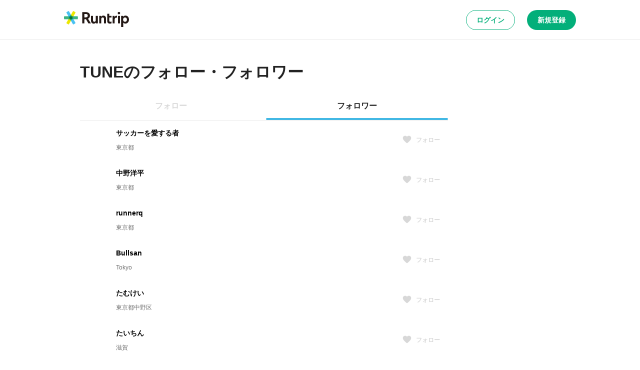

--- FILE ---
content_type: text/html; charset=utf-8
request_url: https://runtrip.jp/users/47155/followers
body_size: 34294
content:
<!DOCTYPE html><html lang="ja-JP" dir="ltr"><head><meta charSet="utf-8" data-next-head=""/><title data-next-head="">素敵なランニングコースやイベント、ランニングステーションを簡単検索 | ラントリップ</title><meta name="description" content="あなたの知らない素敵なランニングコースやイベントを多数掲載。発着点となるランニングステーション、旅館・ホテル、温泉、銭湯も見つかります。「行きたくなる道」に出会えるサービス【ラントリップ/Runtrip】" data-next-head=""/><meta name="keywords" content="Runtrip,ラントリップ,ランニング,ランニングコース,ランニングイベント,ランニングステーション,ランステ,ジョギング,ジョギングコース" data-next-head=""/><meta name="viewport" content="width=device-width, initial-scale=1.0" data-next-head=""/><meta name="author" content="ラントリップ/Runtrip" data-next-head=""/><meta name="copyright" content="Copyright Runtrip,Inc. All Rights Reserved." data-next-head=""/><meta property="og:title" content="素敵なランニングコースやイベント、ランニングステーションを簡単検索 | ラントリップ" data-next-head=""/><meta property="og:description" content="あなたの知らない素敵なランニングコースやイベントを多数掲載。発着点となるランニングステーション、旅館・ホテル、温泉、銭湯も見つかります。「行きたくなる道」に出会えるサービス【ラントリップ/Runtrip】" data-next-head=""/><meta property="og:type" content="website" data-next-head=""/><meta property="og:url" content="https://runtrip.jp/users/47155/followers" data-next-head=""/><meta property="og:locale" content="ja_JP" data-next-head=""/><meta property="og:image" content="https://runtrip.jp/images/common/ogi.png" data-next-head=""/><meta name="og:image:alt" content="Runtrip - もっと自由に、楽しく走れる世界へ" data-next-head=""/><meta name="twitter:card" content="summary_large_image" data-next-head=""/><meta name="twitter:site" content="@runtrip_" data-next-head=""/><meta name="twitter:title" content="素敵なランニングコースやイベント、ランニングステーションを簡単検索 | ラントリップ" data-next-head=""/><meta name="twitter:description" content="あなたの知らない素敵なランニングコースやイベントを多数掲載。発着点となるランニングステーション、旅館・ホテル、温泉、銭湯も見つかります。「行きたくなる道」に出会えるサービス【ラントリップ/Runtrip】" data-next-head=""/><meta name="twitter:image" content="https://runtrip.jp/images/common/ogi.png" data-next-head=""/><meta name="twitter:image:alt" content="Runtrip - もっと自由に、楽しく走れる世界へ" data-next-head=""/><meta charSet="utf-8"/><link rel="icon" href="/favicon.ico"/><link rel="apple-touch-icon" sizes="180x180" href="/icons/apple-touch-icon.png"/><link rel="icon" type="image/png" sizes="32x32" href="/icons/favicon-32x32.png"/><link rel="icon" type="image/png" sizes="16x16" href="/icons/favicon-16x16.png"/><link rel="manifest" href="/site.webmanifest" crossorigin="use-credentials"/><link rel="mask-icon" href="/icons/safari-pinned-tab.svg" color="#03af7a"/><meta name="msapplication-TileColor" content="#ffffff"/><meta name="theme-color" content="#ffffff"/><noscript data-n-css=""></noscript><script defer="" nomodule="" src="/_next/static/chunks/polyfills-42372ed130431b0a.js"></script><script src="/_next/static/chunks/webpack-8bffd93b74db6977.js" defer=""></script><script src="/_next/static/chunks/framework-3bb6f38590608200.js" defer=""></script><script src="/_next/static/chunks/main-766869adf8680261.js" defer=""></script><script src="/_next/static/chunks/pages/_app-9807e2f0d555752e.js" defer=""></script><script src="/_next/static/chunks/c8940057-a5ac9229342d250e.js" defer=""></script><script src="/_next/static/chunks/1388-81e5a41bc9aa3dd0.js" defer=""></script><script src="/_next/static/chunks/9965-3dd9e3c7dac8ee4c.js" defer=""></script><script src="/_next/static/chunks/220-693c8669ce12b86d.js" defer=""></script><script src="/_next/static/chunks/7663-7c000cc39d773ac1.js" defer=""></script><script src="/_next/static/chunks/8267-6f204813840c19cc.js" defer=""></script><script src="/_next/static/chunks/5537-4b21b0de57e43b80.js" defer=""></script><script src="/_next/static/chunks/9219-18dd7b55052e576e.js" defer=""></script><script src="/_next/static/chunks/7307-3507c93e884a0b97.js" defer=""></script><script src="/_next/static/chunks/pages/users/%5BuserId%5D/followers-dd448f2a456b144e.js" defer=""></script><script src="/_next/static/vUJJSGpqeJuMfAFqjUxzv/_buildManifest.js" defer=""></script><script src="/_next/static/vUJJSGpqeJuMfAFqjUxzv/_ssgManifest.js" defer=""></script><style data-styled="" data-styled-version="5.3.6">.bycLOU{-webkit-text-decoration:none;text-decoration:none;color:#42B8E4;-webkit-transition:color 0.2s ease;transition:color 0.2s ease;}/*!sc*/
.bycLOU:hover,.bycLOU:focus,.bycLOU:active{color:#42B8E4;}/*!sc*/
data-styled.g7[id="sc-fba6b82f-0"]{content:"bycLOU,"}/*!sc*/
.bKHnqA{border-radius:9999px;cursor:pointer;display:-webkit-inline-box;display:-webkit-inline-flex;display:-ms-inline-flexbox;display:inline-flex;-webkit-align-items:center;-webkit-box-align:center;-ms-flex-align:center;align-items:center;-webkit-box-pack:center;-webkit-justify-content:center;-ms-flex-pack:center;justify-content:center;position:relative;-webkit-user-select:none;-moz-user-select:none;-ms-user-select:none;user-select:none;white-space:nowrap;border:none;background-color:transparent;padding:0;margin:0;-webkit-text-decoration:none;text-decoration:none;-webkit-transition:color 0.2s ease,background-color 0.2s ease,border 0.2s ease;transition:color 0.2s ease,background-color 0.2s ease,border 0.2s ease;box-sizing:border-box;background-color:#222;color:#FFFFFF;font-weight:600;font-size:14px;line-height:1.5;line-height:1;padding:8px 16px 8px;min-height:32px;}/*!sc*/
.bKHnqA >>> path{fill:currentColor;}/*!sc*/
.bKHnqA:hover{background-color:#000;}/*!sc*/
.fMAUZo{border-radius:9999px;cursor:pointer;display:-webkit-inline-box;display:-webkit-inline-flex;display:-ms-inline-flexbox;display:inline-flex;-webkit-align-items:center;-webkit-box-align:center;-ms-flex-align:center;align-items:center;-webkit-box-pack:center;-webkit-justify-content:center;-ms-flex-pack:center;justify-content:center;position:relative;-webkit-user-select:none;-moz-user-select:none;-ms-user-select:none;user-select:none;white-space:nowrap;border:none;background-color:transparent;padding:0;margin:0;-webkit-text-decoration:none;text-decoration:none;-webkit-transition:color 0.2s ease,background-color 0.2s ease,border 0.2s ease;transition:color 0.2s ease,background-color 0.2s ease,border 0.2s ease;box-sizing:border-box;background-color:#FFF;color:#03AF7A;border:1px solid #03AF7A;font-weight:600;font-size:14px;line-height:1.5;line-height:1;padding:8px 16px 8px;min-height:32px;}/*!sc*/
.fMAUZo >>> path{fill:currentColor;}/*!sc*/
.fMAUZo:hover{background-color:#E6FDF2;}/*!sc*/
@media screen and (min-width:600px){.fMAUZo{font-weight:600;font-size:14px;line-height:1.5;line-height:1;padding:8px 20px 8px;min-height:40px;}}/*!sc*/
.gCwkH{border-radius:9999px;cursor:pointer;display:-webkit-inline-box;display:-webkit-inline-flex;display:-ms-inline-flexbox;display:inline-flex;-webkit-align-items:center;-webkit-box-align:center;-ms-flex-align:center;align-items:center;-webkit-box-pack:center;-webkit-justify-content:center;-ms-flex-pack:center;justify-content:center;position:relative;-webkit-user-select:none;-moz-user-select:none;-ms-user-select:none;user-select:none;white-space:nowrap;border:none;background-color:transparent;padding:0;margin:0;-webkit-text-decoration:none;text-decoration:none;-webkit-transition:color 0.2s ease,background-color 0.2s ease,border 0.2s ease;transition:color 0.2s ease,background-color 0.2s ease,border 0.2s ease;box-sizing:border-box;background-color:#03AF7A;color:#FFFFFF;border:1px solid transparent;font-weight:600;font-size:14px;line-height:1.5;line-height:1;padding:8px 16px 8px;min-height:32px;}/*!sc*/
.gCwkH >>> path{fill:currentColor;}/*!sc*/
.gCwkH:hover{background-color:#07A771;}/*!sc*/
@media screen and (min-width:600px){.gCwkH{font-weight:600;font-size:14px;line-height:1.5;line-height:1;padding:8px 20px 8px;min-height:40px;}}/*!sc*/
.cfjBEA{border-radius:9999px;cursor:pointer;display:-webkit-inline-box;display:-webkit-inline-flex;display:-ms-inline-flexbox;display:inline-flex;-webkit-align-items:center;-webkit-box-align:center;-ms-flex-align:center;align-items:center;-webkit-box-pack:center;-webkit-justify-content:center;-ms-flex-pack:center;justify-content:center;position:relative;-webkit-user-select:none;-moz-user-select:none;-ms-user-select:none;user-select:none;white-space:nowrap;border:none;background-color:transparent;padding:0;margin:0;-webkit-text-decoration:none;text-decoration:none;-webkit-transition:color 0.2s ease,background-color 0.2s ease,border 0.2s ease;transition:color 0.2s ease,background-color 0.2s ease,border 0.2s ease;box-sizing:border-box;background-color:#03AF7A;color:#FFFFFF;border:1px solid transparent;font-weight:600;font-size:14px;line-height:1.5;line-height:1;padding:8px 16px 8px;min-height:32px;}/*!sc*/
.cfjBEA >>> path{fill:currentColor;}/*!sc*/
.cfjBEA:hover{background-color:#07A771;}/*!sc*/
data-styled.g9[id="sc-b0778c8a-0"]{content:"bKHnqA,fMAUZo,gCwkH,cfjBEA,"}/*!sc*/
html,body,div,span,applet,object,iframe,h1,h2,h3,h4,h5,h6,p,blockquote,pre,a,abbr,acronym,address,big,cite,code,del,dfn,em,img,ins,kbd,q,s,samp,small,strike,strong,sub,sup,tt,var,b,u,i,center,dl,dt,dd,menu,ol,ul,li,fieldset,form,label,legend,table,caption,tbody,tfoot,thead,tr,th,td,article,aside,canvas,details,embed,figure,figcaption,footer,header,hgroup,main,menu,nav,output,ruby,section,summary,time,mark,audio,video{margin:0;padding:0;border:0;font-size:100%;font:inherit;vertical-align:baseline;}/*!sc*/
article,aside,details,figcaption,figure,footer,header,hgroup,main,menu,nav,section{display:block;}/*!sc*/
*[hidden]{display:none;}/*!sc*/
body{line-height:1;}/*!sc*/
menu,ol,ul{list-style:none;}/*!sc*/
blockquote,q{quotes:none;}/*!sc*/
blockquote:before,blockquote:after,q:before,q:after{content:'';content:none;}/*!sc*/
table{border-collapse:collapse;border-spacing:0;}/*!sc*/
*,::before,::after,body{font-family:"Hiragino Kaku Gothic ProN",游ゴシック体,YuGothic,游ゴシック,"Yu Gothic",sans-serif;line-height:1;box-sizing:border-box;border-style:solid;border-width:0;}/*!sc*/
data-styled.g32[id="sc-global-ikvZmc1"]{content:"sc-global-ikvZmc1,"}/*!sc*/
.bSxFAp{font-weight:600;font-size:10px;line-height:1.5;word-break:break-all;color:#222;}/*!sc*/
.jwKRJO{margin-top:8px;margin-bottom:16px;font-weight:600;font-size:28px;line-height:1.5;word-break:break-all;color:#222;}/*!sc*/
@media screen and (min-width:1024px){.jwKRJO{font-size:32px;}}/*!sc*/
.hqYcer{font-weight:600;font-size:16px;line-height:1.5;word-break:break-all;color:#222;}/*!sc*/
.bYHTwC{font-weight:300;font-size:16px;line-height:1.5;word-break:break-all;color:#222;}/*!sc*/
.iYREyf{font-weight:600;font-size:12px;line-height:1.5;word-break:break-all;color:#222;}/*!sc*/
data-styled.g33[id="sc-9afcaa9a-0"]{content:"bSxFAp,jwKRJO,hqYcer,bYHTwC,iYREyf,"}/*!sc*/
.fmqHuL{overflow:auto;}/*!sc*/
data-styled.g40[id="sc-bbed32ac-0"]{content:"fmqHuL,"}/*!sc*/
.bUvSdI{display:-webkit-box;display:-webkit-flex;display:-ms-flexbox;display:flex;-webkit-align-items:center;-webkit-box-align:center;-ms-flex-align:center;align-items:center;-webkit-box-pack:center;-webkit-justify-content:center;-ms-flex-pack:center;justify-content:center;width:100%;height:56px;background-color:#FFF;border-bottom:1px solid #E9E9E9;}/*!sc*/
@media screen and (min-width:600px){.bUvSdI{height:80px;}}/*!sc*/
data-styled.g67[id="sc-20730502-0"]{content:"bUvSdI,"}/*!sc*/
.hYjhHx{display:-webkit-box;display:-webkit-flex;display:-ms-flexbox;display:flex;-webkit-box-pack:justify;-webkit-justify-content:space-between;-ms-flex-pack:justify;justify-content:space-between;-webkit-align-items:center;-webkit-box-align:center;-ms-flex-align:center;align-items:center;width:100%;height:100%;max-width:100%;padding:16px;}/*!sc*/
@media screen and (min-width:600px){.hYjhHx{max-width:calc(1024px + 32px);}}/*!sc*/
data-styled.g68[id="sc-20730502-1"]{content:"hYjhHx,"}/*!sc*/
.kzIcGG{width:97px;}/*!sc*/
@media screen and (min-width:600px){.kzIcGG{width:130px;}}/*!sc*/
data-styled.g69[id="sc-20730502-2"]{content:"kzIcGG,"}/*!sc*/
.eyECVn{display:-webkit-box;display:-webkit-flex;display:-ms-flexbox;display:flex;-webkit-align-items:center;-webkit-box-align:center;-ms-flex-align:center;align-items:center;}/*!sc*/
.eyECVn > button,.eyECVn > a{margin-left:8px;}/*!sc*/
@media screen and (min-width:600px){.eyECVn > button,.eyECVn > a{margin-left:24px;}}/*!sc*/
data-styled.g70[id="sc-20730502-3"]{content:"eyECVn,"}/*!sc*/
.QsZDg{color:inherit;-webkit-text-decoration:none;text-decoration:none;margin-top:16px;}/*!sc*/
data-styled.g81[id="sc-88312b03-0"]{content:"QsZDg,"}/*!sc*/
.fmNjDk{display:-webkit-box;display:-webkit-flex;display:-ms-flexbox;display:flex;-webkit-flex-direction:column;-ms-flex-direction:column;flex-direction:column;margin-bottom:32px;}/*!sc*/
data-styled.g82[id="sc-de3fca41-0"]{content:"fmNjDk,"}/*!sc*/
.fuknri{width:100%;padding:48px 32px;background:#F4F5F7;}/*!sc*/
data-styled.g83[id="sc-60fece3-0"]{content:"fuknri,"}/*!sc*/
.deevfb{max-width:1024px;margin:0 auto;display:-webkit-box;display:-webkit-flex;display:-ms-flexbox;display:flex;-webkit-box-pack:justify;-webkit-justify-content:space-between;-ms-flex-pack:justify;justify-content:space-between;border-bottom:1px solid #E9E9E9;-webkit-flex-direction:column;-ms-flex-direction:column;flex-direction:column;}/*!sc*/
@media screen and (min-width:1024px){.deevfb{-webkit-flex-direction:row;-ms-flex-direction:row;flex-direction:row;}}/*!sc*/
data-styled.g84[id="sc-60fece3-1"]{content:"deevfb,"}/*!sc*/
.eYdDxd{width:100px;margin-bottom:32px;}/*!sc*/
data-styled.g85[id="sc-60fece3-2"]{content:"eYdDxd,"}/*!sc*/
.jXrJVf{display:-webkit-box;display:-webkit-flex;display:-ms-flexbox;display:flex;-webkit-flex-direction:column;-ms-flex-direction:column;flex-direction:column;}/*!sc*/
@media screen and (min-width:1024px){.jXrJVf{-webkit-flex-direction:row;-ms-flex-direction:row;flex-direction:row;-webkit-box-pack:space-around;-webkit-justify-content:space-around;-ms-flex-pack:space-around;justify-content:space-around;width:70%;}}/*!sc*/
data-styled.g86[id="sc-60fece3-3"]{content:"jXrJVf,"}/*!sc*/
.hYFfBx{max-width:1024px;display:-webkit-box;display:-webkit-flex;display:-ms-flexbox;display:flex;-webkit-flex-direction:row;-ms-flex-direction:row;flex-direction:row;-webkit-box-pack:justify;-webkit-justify-content:space-between;-ms-flex-pack:justify;justify-content:space-between;margin:16px auto 0;-webkit-align-items:center;-webkit-box-align:center;-ms-flex-align:center;align-items:center;}/*!sc*/
data-styled.g87[id="sc-60fece3-4"]{content:"hYFfBx,"}/*!sc*/
.IHMoa{display:-webkit-box;display:-webkit-flex;display:-ms-flexbox;display:flex;-webkit-flex-direction:row;-ms-flex-direction:row;flex-direction:row;}/*!sc*/
data-styled.g88[id="sc-60fece3-5"]{content:"IHMoa,"}/*!sc*/
.eoSgDs{margin-left:16px;cursor:pointer;display:-webkit-box;display:-webkit-flex;display:-ms-flexbox;display:flex;-webkit-flex-direction:row;-ms-flex-direction:row;flex-direction:row;-webkit-box-pack:center;-webkit-justify-content:center;-ms-flex-pack:center;justify-content:center;-webkit-align-items:center;-webkit-box-align:center;-ms-flex-align:center;align-items:center;width:32px;height:32px;background:#FFF;border:1px solid #E9E9E9;box-sizing:border-box;border-radius:9999px;color:#222;}/*!sc*/
data-styled.g89[id="sc-60fece3-6"]{content:"eoSgDs,"}/*!sc*/
.ldrvzx{display:-webkit-box;display:-webkit-flex;display:-ms-flexbox;display:flex;-webkit-flex-direction:column;-ms-flex-direction:column;flex-direction:column;min-height:100vh;}/*!sc*/
@supports (-webkit-touch-callout:none){.ldrvzx{min-height:-webkit-fill-available;}}/*!sc*/
data-styled.g132[id="sc-cb1c13ff-0"]{content:"ldrvzx,"}/*!sc*/
.fQxYAX{display:-webkit-box;display:-webkit-flex;display:-ms-flexbox;display:flex;gap:16px;-webkit-align-items:center;-webkit-box-align:center;-ms-flex-align:center;align-items:center;-webkit-box-pack:justify;-webkit-justify-content:space-between;-ms-flex-pack:justify;justify-content:space-between;width:100%;background-color:#FFF;padding:12px 16px;background-color:#F4F5F7;}/*!sc*/
data-styled.g133[id="sc-9e123607-0"]{content:"fQxYAX,"}/*!sc*/
.hkccgL{display:-webkit-box;display:-webkit-flex;display:-ms-flexbox;display:flex;gap:16px;-webkit-align-items:center;-webkit-box-align:center;-ms-flex-align:center;align-items:center;-webkit-box-pack:justify;-webkit-justify-content:space-between;-ms-flex-pack:justify;justify-content:space-between;width:100%;background-color:#FFF;padding:16px;border-radius:8px 8px 0 0;border:1px solid #E9E9E9;border-bottom:none;}/*!sc*/
data-styled.g134[id="sc-9e123607-1"]{content:"hkccgL,"}/*!sc*/
.jVUHWq{width:36px;}/*!sc*/
data-styled.g135[id="sc-9e123607-2"]{content:"jVUHWq,"}/*!sc*/
.dOOJSQ{padding-left:16px;padding-right:16px;padding-bottom:48px;margin-inline:auto;width:100%;}/*!sc*/
@media screen and (min-width:600px){.dOOJSQ{padding-bottom:48px;}}/*!sc*/
@media screen and (min-width:1024px){.dOOJSQ{padding-bottom:96px;}}/*!sc*/
@media screen and (min-width:1024px){.dOOJSQ{width:min(100%,1056px);}}/*!sc*/
data-styled.g136[id="sc-6a4a3fa4-0"]{content:"dOOJSQ,"}/*!sc*/
.gFeaoO{margin-top:auto;}/*!sc*/
data-styled.g137[id="sc-6a4a3fa4-1"]{content:"gFeaoO,"}/*!sc*/
@media screen and (min-width:1024px){.cegHdh{display:none;}}/*!sc*/
data-styled.g138[id="sc-6a4a3fa4-2"]{content:"cegHdh,"}/*!sc*/
.bTokpN{position:-webkit-sticky;position:sticky;inset:0;z-index:5;}/*!sc*/
@media screen and (min-width:1024px){.bTokpN{display:none;}}/*!sc*/
data-styled.g139[id="sc-6a4a3fa4-3"]{content:"bTokpN,"}/*!sc*/
.gzJzGA{padding-left:0;padding-right:0;padding-top:32px;position:relative;display:-webkit-box;display:-webkit-flex;display:-ms-flexbox;display:flex;-webkit-flex-direction:column;-ms-flex-direction:column;flex-direction:column;min-height:100%;-webkit-box-flex:1;-webkit-flex-grow:1;-ms-flex-positive:1;flex-grow:1;width:100%;}/*!sc*/
@media screen and (min-width:600px){.gzJzGA{padding-left:144px;padding-right:144px;}}/*!sc*/
data-styled.g140[id="sc-8062ede9-0"]{content:"gzJzGA,"}/*!sc*/
.eRskZG{width:100%;}/*!sc*/
data-styled.g150[id="sc-906db7a5-0"]{content:"eRskZG,"}/*!sc*/
.pYFfm{width:100%;display:-webkit-box;display:-webkit-flex;display:-ms-flexbox;display:flex;-webkit-align-items:center;-webkit-box-align:center;-ms-flex-align:center;align-items:center;-webkit-box-pack:center;-webkit-justify-content:center;-ms-flex-pack:center;justify-content:center;cursor:pointer;position:relative;font-weight:600;font-size:16px;line-height:1.5;color:#D8D8D8;height:56px;}/*!sc*/
.ktCHgu{width:100%;display:-webkit-box;display:-webkit-flex;display:-ms-flexbox;display:flex;-webkit-align-items:center;-webkit-box-align:center;-ms-flex-align:center;align-items:center;-webkit-box-pack:center;-webkit-justify-content:center;-ms-flex-pack:center;justify-content:center;cursor:pointer;position:relative;font-weight:600;font-size:16px;line-height:1.5;color:#222;height:56px;}/*!sc*/
.ktCHgu::after{content:'';position:absolute;bottom:0;left:0;width:100%;height:4px;background:#42B8E4;border-radius:8px;}/*!sc*/
data-styled.g151[id="sc-dea7a7c-0"]{content:"pYFfm,ktCHgu,"}/*!sc*/
.fVzLCP{display:-webkit-box;display:-webkit-flex;display:-ms-flexbox;display:flex;-webkit-align-items:center;-webkit-box-align:center;-ms-flex-align:center;align-items:center;width:100%;position:relative;box-shadow:0px 1px 0px #E9E9E9;}/*!sc*/
.fVzLCP > *{margin-left:8px;}/*!sc*/
.fVzLCP > *:first-child{margin-left:0;}/*!sc*/
data-styled.g153[id="sc-1af351d2-0"]{content:"fVzLCP,"}/*!sc*/
.jfpUGO{margin:auto;margin-top:16px;width:24px;height:24px;border:3px #42B8E4 solid;border-left:3px #FFFFFF solid;border-radius:9999px;-webkit-animation:GLFYz 1.5s linear infinite;animation:GLFYz 1.5s linear infinite;}/*!sc*/
@media screen and (min-width:600px){.jfpUGO{width:40px;height:40px;border:4px #42B8E4 solid;border-left:4px #FFFFFF solid;}}/*!sc*/
data-styled.g229[id="sc-c5db1bec-0"]{content:"jfpUGO,"}/*!sc*/
.njfkU{height:560px;}/*!sc*/
data-styled.g272[id="sc-a30217cc-0"]{content:"njfkU,"}/*!sc*/
@-webkit-keyframes GLFYz{100%{-webkit-transform:rotate(360deg);-ms-transform:rotate(360deg);transform:rotate(360deg);}}/*!sc*/
@keyframes GLFYz{100%{-webkit-transform:rotate(360deg);-ms-transform:rotate(360deg);transform:rotate(360deg);}}/*!sc*/
data-styled.g295[id="sc-keyframes-GLFYz"]{content:"GLFYz,"}/*!sc*/
</style></head><body><noscript>
                <iframe
                  src="https://www.googletagmanager.com/ns.html?id=GTM-PHHV43F"
                  height="0"
                  width="0"
                  style="display:none;visibility:hidden"
                /></noscript><div id="__next"><div class="sc-cb1c13ff-0 ldrvzx"><div class="sc-9e123607-0 fQxYAX sc-6a4a3fa4-2 cegHdh"><svg class="sc-9e123607-2 jVUHWq" viewBox="0 0 36 36" fill="none" xmlns="http://www.w3.org/2000/svg" xmlns:xlink="http://www.w3.org/1999/xlink"><rect x="0.5" y="0.5" width="35" height="35" rx="7.5" fill="url(#pattern0)" stroke="#E9E9E9"></rect><defs><pattern id="pattern0" patternContentUnits="objectBoundingBox" width="1" height="1"><use xlink:href="#image0_6285_35293" transform="scale(0.00203252)"></use></pattern><image id="image0_6285_35293" width="492" height="492" xlink:href="[data-uri]"></image></defs></svg><p class="sc-9afcaa9a-0 bSxFAp">アプリでマイルを貯めて、お得に走ろう！</p><a data-rtui-link="next" href="https://runtrip-web.onelink.me/Pprx/1fb5434c" class="sc-b0778c8a-0 bKHnqA">インストール</a></div><header class="sc-20730502-0 bUvSdI"><div class="sc-20730502-1 hYjhHx"><a aria-label="Runtrip TOP" data-rtui-link="next" href="/" class="sc-fba6b82f-0 bycLOU"><svg class="sc-20730502-2 kzIcGG" viewBox="0 0 100 24" fill="none" xmlns="http://www.w3.org/2000/svg"><title>Runtrip</title><path d="M45.6393 18.9389C45.071 18.9766 44.5014 18.8858 43.973 18.6732C43.4446 18.4606 42.9709 18.1317 42.5871 17.7109C41.819 16.6831 41.4447 15.4142 41.532 14.1341V7.2608H44.6199V13.5738C44.6199 15.3621 45.2935 16.2146 46.6408 16.2146C46.963 16.2334 47.2851 16.1763 47.5812 16.0479C47.8773 15.9195 48.1391 15.7234 48.3457 15.4754C48.7789 14.8649 48.9894 14.1241 48.9418 13.377V7.2608H52.0238V18.5872H49.0431V17.2101C48.7236 17.7634 48.249 18.211 47.678 18.4978C47.0434 18.8054 46.3443 18.9567 45.6393 18.9389Z" fill="#231815"></path><path d="M54.2057 7.2608H57.1863V8.66169C57.5071 8.10637 57.981 7.65521 58.5514 7.36214C59.1901 7.04662 59.8959 6.89114 60.6081 6.90909C61.1768 6.87255 61.7465 6.96449 62.2748 7.17811C62.8032 7.39172 63.2767 7.72152 63.6602 8.14306C64.4262 9.1716 64.7984 10.4405 64.7094 11.7198V18.5812H61.6274V12.2802C61.6274 10.5196 60.9538 9.63933 59.6066 9.63933C59.2814 9.62265 58.9568 9.68122 58.658 9.81046C58.3592 9.9397 58.0943 10.1361 57.8838 10.3845C57.4473 10.9935 57.2366 11.7354 57.2876 12.4829V18.5633H54.1997L54.2057 7.2608Z" fill="#231815"></path><path d="M84.5365 4.95379C84.2931 4.96157 84.0508 4.91959 83.8242 4.83041C83.5977 4.74123 83.3917 4.60673 83.219 4.43516C83.049 4.2697 82.9147 4.07112 82.8245 3.85169C82.7342 3.63227 82.69 3.39667 82.6944 3.15946C82.6883 2.9229 82.7318 2.68768 82.8221 2.46898C82.9125 2.25027 83.0477 2.05294 83.219 1.88971C83.5814 1.56337 84.0518 1.3828 84.5394 1.3828C85.0271 1.3828 85.4975 1.56337 85.8599 1.88971C86.0292 2.05413 86.1627 2.25182 86.252 2.47034C86.3412 2.68886 86.3843 2.92348 86.3785 3.15946C86.3857 3.39827 86.3434 3.63599 86.2541 3.85761C86.1648 4.07924 86.0306 4.27995 85.8599 4.44709C85.6854 4.61726 85.4781 4.74998 85.2505 4.83711C85.0229 4.92425 84.7799 4.96395 84.5365 4.95379ZM83.0044 7.2608H86.0923V18.5872H83.0044V7.2608Z" fill="#231815"></path><path d="M87.9702 7.26081H90.9508L90.9926 8.72728C91.7596 7.53503 93.0114 6.92897 94.7482 6.9091C95.6899 6.8953 96.6161 7.1496 97.4188 7.64233C98.2302 8.15057 98.8812 8.87806 99.2966 9.7407C99.7705 10.7189 100.005 11.7956 99.9821 12.8823C99.9926 13.9147 99.7619 14.9353 99.3085 15.8629C98.8752 16.7535 98.2127 17.5127 97.389 18.0626C96.5621 18.6147 95.5874 18.9036 94.5932 18.8912C93.8883 18.901 93.1899 18.7544 92.5485 18.462C91.9587 18.1882 91.4525 17.7623 91.082 17.228V23.9762H87.9702V7.26081ZM93.8718 16.1669C94.2772 16.1813 94.6807 16.1072 95.0545 15.9497C95.4282 15.7921 95.7631 15.555 96.0358 15.2549C96.5794 14.5951 96.8767 13.7669 96.8767 12.9121C96.8767 12.0572 96.5794 11.229 96.0358 10.5693C95.7576 10.279 95.4235 10.048 95.0537 9.89014C94.6838 9.73231 94.2859 9.65095 93.8838 9.65095C93.4817 9.65095 93.0837 9.73231 92.7139 9.89014C92.3441 10.048 92.01 10.279 91.7318 10.5693C91.1882 11.229 90.8909 12.0572 90.8909 12.9121C90.8909 13.7669 91.1882 14.5951 91.7318 15.2549C92.0018 15.5519 92.3329 15.7872 92.7022 15.9446C93.0716 16.102 93.4705 16.1778 93.8718 16.1669Z" fill="#231815"></path><path d="M81.6333 7.14755C81.3747 7.09201 81.1109 7.06403 80.8464 7.06409C80.1948 7.05137 79.5547 7.23634 79.0103 7.59464C78.4618 7.98229 78.029 8.51188 77.7585 9.12668V7.26081H74.7778V18.5872H77.8658V13.4367C77.8097 12.5325 78.0549 11.6352 78.5632 10.8853C78.7927 10.5852 79.0916 10.3454 79.4343 10.1865C79.777 10.0277 80.1532 9.95443 80.5304 9.97319C80.911 9.97475 81.289 10.0351 81.6511 10.152L81.6333 7.14755Z" fill="#231815"></path><path d="M31.2727 12.2921V18.5633H28.0298V1.69301H33.4843C37.5499 1.69301 39.9284 3.77944 39.9284 6.82564C39.9786 7.82929 39.7137 8.82351 39.1706 9.66906C38.6276 10.5146 37.8337 11.1691 36.9001 11.541L41.3591 18.5633H37.4784L33.8182 12.2623C33.1863 12.304 31.9404 12.2921 31.2727 12.2921ZM36.5544 6.79584C36.5544 5.00746 34.927 4.41134 32.9299 4.41134H31.2727V9.53801H33.1922C35.6602 9.54993 36.5544 8.6021 36.5544 6.79584Z" fill="#231815"></path><path d="M71.2965 16.1848C71.0471 16.2107 70.7951 16.1784 70.5603 16.0905C70.3255 16.0026 70.1143 15.8614 69.9433 15.6781C69.6328 15.1731 69.4928 14.5817 69.5439 13.991V9.81817H73.0729V7.26079H69.5439V4.20267H66.4619V14.5931C66.4619 16.0477 66.8017 17.1306 67.4813 17.842C68.1609 18.5534 69.2041 18.9111 70.6109 18.915C71.1818 18.919 71.7515 18.861 72.3099 18.7422C72.6007 18.6805 72.8858 18.5947 73.1624 18.4858V15.7675C72.5811 16.0491 71.9423 16.192 71.2965 16.1848Z" fill="#231815"></path><path d="M7.39805 20.2564L17.8064 2.24741C16.7094 1.21569 15.3866 0.454311 13.9435 0.0238647L3.53516 18.0447C4.63366 19.0718 5.95621 19.829 7.39805 20.2564Z" fill="#ECE700"></path><path d="M21.073 7.89867H0.256328C-0.0854428 9.36536 -0.0854428 10.891 0.256328 12.3577H21.073C21.4229 10.8919 21.4229 9.36442 21.073 7.89867Z" fill="#3AB483"></path><path d="M17.8004 18.0268L7.39209 0C5.94982 0.431401 4.62881 1.19502 3.53516 2.22951L13.9376 20.2504C15.3818 19.8226 16.7051 19.0609 17.8004 18.0268Z" fill="#4AC1F1"></path><path d="M11.9581 7.90462L10.6704 5.67511L9.38281 7.90462H11.9581Z" fill="#00A33B"></path><path d="M9.38281 12.3577L10.6704 14.5872L11.9581 12.3577H9.38281Z" fill="#00A33B"></path><path d="M9.38278 7.90463H6.81348L8.09515 10.1341L9.38278 7.90463Z" fill="#009683"></path><path d="M11.9585 12.3577H14.5338L13.2461 10.1282L11.9585 12.3577Z" fill="#009683"></path><path d="M8.09521 10.1341L9.38284 12.3577H11.9581L13.2457 10.1282L11.9581 7.90463H9.38284L8.09521 10.1341Z" fill="#00763E"></path><path d="M13.2461 10.1282L14.5338 7.90463H11.9585L13.2461 10.1282Z" fill="#459B3F"></path><path d="M8.09515 10.1341L6.81348 12.3577H9.38278L8.09515 10.1341Z" fill="#459B3F"></path></svg></a><div class="sc-20730502-3 eyECVn"><a data-rtui-link="next" href="/login" class="sc-b0778c8a-0 fMAUZo">ログイン</a><a data-rtui-link="next" href="/register" class="sc-b0778c8a-0 gCwkH">新規登録</a></div></div></header><div class="sc-6a4a3fa4-0 dOOJSQ"><div class="sc-8062ede9-0 gzJzGA"><h1 class="sc-9afcaa9a-0 jwKRJO">TUNE<!-- -->のフォロー・フォロワー</h1><ul class="sc-1af351d2-0 fVzLCP"><li class="sc-dea7a7c-0 pYFfm" role="tab" tabindex="-1" aria-controls="following" aria-selected="false">フォロー</li><li class="sc-dea7a7c-0 ktCHgu" selected="" role="tab" tabindex="0" aria-controls="follower" aria-selected="true">フォロワー</li></ul><div role="tabpanel" class="sc-906db7a5-0 eRskZG"></div><div role="tabpanel" class="sc-906db7a5-0 eRskZG"><ul class="sc-bbed32ac-0 fmqHuL sc-a30217cc-0 njfkU"><div class="sc-c5db1bec-0 jfpUGO"></div></ul></div></div></div><div class="sc-60fece3-0 fuknri sc-6a4a3fa4-1 gFeaoO"><div class="sc-60fece3-1 deevfb"><div class="sc-60fece3-2 eYdDxd"><svg viewBox="0 0 100 24" fill="none" xmlns="http://www.w3.org/2000/svg"><title>Runtrip</title><path d="M45.6393 18.9389C45.071 18.9766 44.5014 18.8858 43.973 18.6732C43.4446 18.4606 42.9709 18.1317 42.5871 17.7109C41.819 16.6831 41.4447 15.4142 41.532 14.1341V7.2608H44.6199V13.5738C44.6199 15.3621 45.2935 16.2146 46.6408 16.2146C46.963 16.2334 47.2851 16.1763 47.5812 16.0479C47.8773 15.9195 48.1391 15.7234 48.3457 15.4754C48.7789 14.8649 48.9894 14.1241 48.9418 13.377V7.2608H52.0238V18.5872H49.0431V17.2101C48.7236 17.7634 48.249 18.211 47.678 18.4978C47.0434 18.8054 46.3443 18.9567 45.6393 18.9389Z" fill="#231815"></path><path d="M54.2057 7.2608H57.1863V8.66169C57.5071 8.10637 57.981 7.65521 58.5514 7.36214C59.1901 7.04662 59.8959 6.89114 60.6081 6.90909C61.1768 6.87255 61.7465 6.96449 62.2748 7.17811C62.8032 7.39172 63.2767 7.72152 63.6602 8.14306C64.4262 9.1716 64.7984 10.4405 64.7094 11.7198V18.5812H61.6274V12.2802C61.6274 10.5196 60.9538 9.63933 59.6066 9.63933C59.2814 9.62265 58.9568 9.68122 58.658 9.81046C58.3592 9.9397 58.0943 10.1361 57.8838 10.3845C57.4473 10.9935 57.2366 11.7354 57.2876 12.4829V18.5633H54.1997L54.2057 7.2608Z" fill="#231815"></path><path d="M84.5365 4.95379C84.2931 4.96157 84.0508 4.91959 83.8242 4.83041C83.5977 4.74123 83.3917 4.60673 83.219 4.43516C83.049 4.2697 82.9147 4.07112 82.8245 3.85169C82.7342 3.63227 82.69 3.39667 82.6944 3.15946C82.6883 2.9229 82.7318 2.68768 82.8221 2.46898C82.9125 2.25027 83.0477 2.05294 83.219 1.88971C83.5814 1.56337 84.0518 1.3828 84.5394 1.3828C85.0271 1.3828 85.4975 1.56337 85.8599 1.88971C86.0292 2.05413 86.1627 2.25182 86.252 2.47034C86.3412 2.68886 86.3843 2.92348 86.3785 3.15946C86.3857 3.39827 86.3434 3.63599 86.2541 3.85761C86.1648 4.07924 86.0306 4.27995 85.8599 4.44709C85.6854 4.61726 85.4781 4.74998 85.2505 4.83711C85.0229 4.92425 84.7799 4.96395 84.5365 4.95379ZM83.0044 7.2608H86.0923V18.5872H83.0044V7.2608Z" fill="#231815"></path><path d="M87.9702 7.26081H90.9508L90.9926 8.72728C91.7596 7.53503 93.0114 6.92897 94.7482 6.9091C95.6899 6.8953 96.6161 7.1496 97.4188 7.64233C98.2302 8.15057 98.8812 8.87806 99.2966 9.7407C99.7705 10.7189 100.005 11.7956 99.9821 12.8823C99.9926 13.9147 99.7619 14.9353 99.3085 15.8629C98.8752 16.7535 98.2127 17.5127 97.389 18.0626C96.5621 18.6147 95.5874 18.9036 94.5932 18.8912C93.8883 18.901 93.1899 18.7544 92.5485 18.462C91.9587 18.1882 91.4525 17.7623 91.082 17.228V23.9762H87.9702V7.26081ZM93.8718 16.1669C94.2772 16.1813 94.6807 16.1072 95.0545 15.9497C95.4282 15.7921 95.7631 15.555 96.0358 15.2549C96.5794 14.5951 96.8767 13.7669 96.8767 12.9121C96.8767 12.0572 96.5794 11.229 96.0358 10.5693C95.7576 10.279 95.4235 10.048 95.0537 9.89014C94.6838 9.73231 94.2859 9.65095 93.8838 9.65095C93.4817 9.65095 93.0837 9.73231 92.7139 9.89014C92.3441 10.048 92.01 10.279 91.7318 10.5693C91.1882 11.229 90.8909 12.0572 90.8909 12.9121C90.8909 13.7669 91.1882 14.5951 91.7318 15.2549C92.0018 15.5519 92.3329 15.7872 92.7022 15.9446C93.0716 16.102 93.4705 16.1778 93.8718 16.1669Z" fill="#231815"></path><path d="M81.6333 7.14755C81.3747 7.09201 81.1109 7.06403 80.8464 7.06409C80.1948 7.05137 79.5547 7.23634 79.0103 7.59464C78.4618 7.98229 78.029 8.51188 77.7585 9.12668V7.26081H74.7778V18.5872H77.8658V13.4367C77.8097 12.5325 78.0549 11.6352 78.5632 10.8853C78.7927 10.5852 79.0916 10.3454 79.4343 10.1865C79.777 10.0277 80.1532 9.95443 80.5304 9.97319C80.911 9.97475 81.289 10.0351 81.6511 10.152L81.6333 7.14755Z" fill="#231815"></path><path d="M31.2727 12.2921V18.5633H28.0298V1.69301H33.4843C37.5499 1.69301 39.9284 3.77944 39.9284 6.82564C39.9786 7.82929 39.7137 8.82351 39.1706 9.66906C38.6276 10.5146 37.8337 11.1691 36.9001 11.541L41.3591 18.5633H37.4784L33.8182 12.2623C33.1863 12.304 31.9404 12.2921 31.2727 12.2921ZM36.5544 6.79584C36.5544 5.00746 34.927 4.41134 32.9299 4.41134H31.2727V9.53801H33.1922C35.6602 9.54993 36.5544 8.6021 36.5544 6.79584Z" fill="#231815"></path><path d="M71.2965 16.1848C71.0471 16.2107 70.7951 16.1784 70.5603 16.0905C70.3255 16.0026 70.1143 15.8614 69.9433 15.6781C69.6328 15.1731 69.4928 14.5817 69.5439 13.991V9.81817H73.0729V7.26079H69.5439V4.20267H66.4619V14.5931C66.4619 16.0477 66.8017 17.1306 67.4813 17.842C68.1609 18.5534 69.2041 18.9111 70.6109 18.915C71.1818 18.919 71.7515 18.861 72.3099 18.7422C72.6007 18.6805 72.8858 18.5947 73.1624 18.4858V15.7675C72.5811 16.0491 71.9423 16.192 71.2965 16.1848Z" fill="#231815"></path><path d="M7.39805 20.2564L17.8064 2.24741C16.7094 1.21569 15.3866 0.454311 13.9435 0.0238647L3.53516 18.0447C4.63366 19.0718 5.95621 19.829 7.39805 20.2564Z" fill="#ECE700"></path><path d="M21.073 7.89867H0.256328C-0.0854428 9.36536 -0.0854428 10.891 0.256328 12.3577H21.073C21.4229 10.8919 21.4229 9.36442 21.073 7.89867Z" fill="#3AB483"></path><path d="M17.8004 18.0268L7.39209 0C5.94982 0.431401 4.62881 1.19502 3.53516 2.22951L13.9376 20.2504C15.3818 19.8226 16.7051 19.0609 17.8004 18.0268Z" fill="#4AC1F1"></path><path d="M11.9581 7.90462L10.6704 5.67511L9.38281 7.90462H11.9581Z" fill="#00A33B"></path><path d="M9.38281 12.3577L10.6704 14.5872L11.9581 12.3577H9.38281Z" fill="#00A33B"></path><path d="M9.38278 7.90463H6.81348L8.09515 10.1341L9.38278 7.90463Z" fill="#009683"></path><path d="M11.9585 12.3577H14.5338L13.2461 10.1282L11.9585 12.3577Z" fill="#009683"></path><path d="M8.09521 10.1341L9.38284 12.3577H11.9581L13.2457 10.1282L11.9581 7.90463H9.38284L8.09521 10.1341Z" fill="#00763E"></path><path d="M13.2461 10.1282L14.5338 7.90463H11.9585L13.2461 10.1282Z" fill="#459B3F"></path><path d="M8.09515 10.1341L6.81348 12.3577H9.38278L8.09515 10.1341Z" fill="#459B3F"></path></svg></div><div class="sc-60fece3-3 jXrJVf"><div class="sc-de3fca41-0 fmNjDk"><span class="sc-9afcaa9a-0 hqYcer">探す</span><a data-rtui-link="next" href="/courses" class="sc-88312b03-0 QsZDg"><span class="sc-9afcaa9a-0 bYHTwC">コース</span></a><a data-rtui-link="next" href="/stations" class="sc-88312b03-0 QsZDg"><span class="sc-9afcaa9a-0 bYHTwC">ステーション</span></a><a data-rtui-link="next" href="/journals" class="sc-88312b03-0 QsZDg"><span class="sc-9afcaa9a-0 bYHTwC">ジャーナル</span></a></div><div class="sc-de3fca41-0 fmNjDk"><span class="sc-9afcaa9a-0 hqYcer">サービス</span><a href="https://mg.runtrip.jp/" target="_blank" data-rtui-link="default" class="sc-88312b03-0 QsZDg"><span class="sc-9afcaa9a-0 bYHTwC">マガジン</span></a><a href="https://store.runtrip.jp/" target="_blank" data-rtui-link="default" class="sc-88312b03-0 QsZDg"><span class="sc-9afcaa9a-0 bYHTwC">ストア</span></a></div><div class="sc-de3fca41-0 fmNjDk"><span class="sc-9afcaa9a-0 hqYcer">企業情報</span><a href="https://corp.runtrip.jp/" target="_blank" data-rtui-link="default" class="sc-88312b03-0 QsZDg"><span class="sc-9afcaa9a-0 bYHTwC">運営会社</span></a><a href="https://support.runtrip.jp/hc/ja/requests/new" target="_blank" data-rtui-link="default" class="sc-88312b03-0 QsZDg"><span class="sc-9afcaa9a-0 bYHTwC">お問い合わせ</span></a><a href="https://note.com/runtrip/m/m0dd271180103" target="_blank" data-rtui-link="default" class="sc-88312b03-0 QsZDg"><span class="sc-9afcaa9a-0 bYHTwC">採用情報</span></a><a href="/terms" target="_blank" data-rtui-link="default" class="sc-88312b03-0 QsZDg"><span class="sc-9afcaa9a-0 bYHTwC">利用規約</span></a><a href="/policy" target="_blank" data-rtui-link="default" class="sc-88312b03-0 QsZDg"><span class="sc-9afcaa9a-0 bYHTwC">プライバシーポリシー</span></a></div></div></div><div class="sc-60fece3-4 hYFfBx"><span class="sc-9afcaa9a-0 bYHTwC">© Runtrip, Inc.</span><div class="sc-60fece3-5 IHMoa"><a aria-label="Twitter" href="https://x.com/runtrip_" data-rtui-link="default" class="sc-60fece3-6 eoSgDs"><svg viewBox="0 0 1200 1227" width="16" height="16" version="1.1" xmlns="http://www.w3.org/2000/svg"><path d="M714.163 519.284L1160.89 0H1055.03L667.137 450.887L357.328 0H0L468.492 681.821L0 1226.37H105.866L515.491 750.218L842.672 1226.37H1200L714.137 519.284H714.163ZM569.165 687.828L521.697 619.934L144.011 79.6944H306.615L611.412 515.685L658.88 583.579L1055.08 1150.3H892.476L569.165 687.854V687.828Z" fill="currentColor"></path></svg></a><a aria-label="Facebook" href="https://ja-jp.facebook.com/runtripjp" data-rtui-link="default" class="sc-60fece3-6 eoSgDs"><svg viewBox="0 0 24 24" width="20" height="20" version="1.1" xmlns="http://www.w3.org/2000/svg"><path d="M23 12C23 5.92486 18.0751 1 12 1C5.92486 1 1 5.92486 1 12C1 17.4903 5.02252 22.0412 10.2812 22.8664V15.1797H7.48828V12H10.2812V9.57656C10.2812 6.81969 11.9235 5.29688 14.4361 5.29688C15.6397 5.29688 16.8984 5.51172 16.8984 5.51172V8.21875H15.5114C14.145 8.21875 13.7188 9.06674 13.7188 9.93664V12H16.7695L16.2818 15.1797H13.7188V22.8664C18.9775 22.0412 23 17.4905 23 12Z" fill="#1877F2"></path><path d="M16.2818 15.1797L16.7695 12H13.7188V9.93664C13.7188 9.06674 14.145 8.21875 15.5114 8.21875H16.8984V5.51172C16.8984 5.51172 15.6397 5.29688 14.4361 5.29688C11.9235 5.29688 10.2812 6.81969 10.2812 9.57656V12H7.48828V15.1797H10.2812V22.8664C10.8413 22.9542 11.4152 23 12 23C12.5848 23 13.1587 22.9542 13.7188 22.8664V15.1797H16.2818Z" fill="white"></path></svg></a><a aria-label="Youtube" href="https://www.youtube.com/channel/UCtoF5V1HscNaPCb8i_VLM4Q" data-rtui-link="default" class="sc-60fece3-6 eoSgDs"><svg viewBox="0 0 24 24" width="20" height="20" version="1.1" xmlns="http://www.w3.org/2000/svg"><g clip-path="url(#clip0_2331_25579)"><path d="M22.54 6.42C22.2875 5.4675 21.5412 4.7175 20.595 4.4625C18.88 4 12 4 12 4C12 4 5.12 4 3.405 4.4625C2.45875 4.7175 1.7125 5.4675 1.46 6.42C1 8.1475 1 11.75 1 11.75C1 11.75 1 15.3525 1.46 17.08C1.7125 18.0325 2.45875 18.7825 3.405 19.0375C5.12125 19.5 12 19.5 12 19.5C12 19.5 18.88 19.5 20.595 19.0375C21.5412 18.7825 22.2875 18.0325 22.54 17.08C23 15.3537 23 11.75 23 11.75C23 11.75 23 8.1475 22.54 6.42Z" fill="#FF0000"></path><path d="M9.75 15.0213L15.5 11.75L9.75 8.47876V15.0213Z" fill="white"></path></g><defs><clipPath id="clip0_2331_25579"><rect width="22" height="15.5" fill="white" transform="translate(1 4)"></rect></clipPath></defs></svg></a></div></div></div><div class="sc-9e123607-1 hkccgL sc-6a4a3fa4-3 bTokpN"><svg class="sc-9e123607-2 jVUHWq" viewBox="0 0 36 36" fill="none" xmlns="http://www.w3.org/2000/svg" xmlns:xlink="http://www.w3.org/1999/xlink"><rect x="0.5" y="0.5" width="35" height="35" rx="7.5" fill="url(#pattern0)" stroke="#E9E9E9"></rect><defs><pattern id="pattern0" patternContentUnits="objectBoundingBox" width="1" height="1"><use xlink:href="#image0_6285_35293" transform="scale(0.00203252)"></use></pattern><image id="image0_6285_35293" width="492" height="492" xlink:href="[data-uri]"></image></defs></svg><p class="sc-9afcaa9a-0 iYREyf">アプリでマイルを貯めて、お得に走ろう！</p><a data-rtui-link="next" href="https://runtrip-web.onelink.me/Pprx/1fb5434c" class="sc-b0778c8a-0 cfjBEA">インストール</a></div></div></div><script id="__NEXT_DATA__" type="application/json">{"props":{"pageProps":{"swr":{"fallback":{"https://api.runtrip.jp/v1/users/47155:$get":{"user":{"id":47155,"updatedAt":"2023-11-18 20:59:01","name":"TUNE","status":0,"profile":"ほぼビギナー、病気治療の為の自己満ランナーです","profileImageUrl":"https://d3304ij6n73kfg.cloudfront.net/prod/thumb/user_prf/47155/1000_500","coverImageUrl":"https://d3304ij6n73kfg.cloudfront.net/prod/thumb/user_cover/47155/1000_500","profileUrl":"","prefecturesId":13,"areaId":0,"address":"東京都東村山市","job":"神主","sex":1,"birthday":"","runnerType":0,"journalGroupIds":["VRWC"],"coursePostCount":7,"courseFavoriteCount":314,"courseVistCount":106,"journalPostCount":392,"followCount":419,"followedCount":249,"premium":"apple","premiumPlus":"none","vitalityStatus":null,"mileageStatusName":"bronze"},"isFollowed":false}}},"initialSession":null,"query":{"userId":"47155"}},"__N_SSP":true},"page":"/users/[userId]/followers","query":{"userId":"47155"},"buildId":"vUJJSGpqeJuMfAFqjUxzv","isFallback":false,"isExperimentalCompile":false,"gssp":true,"scriptLoader":[]}</script></body></html>

--- FILE ---
content_type: application/javascript; charset=utf-8
request_url: https://runtrip.jp/_next/static/chunks/pages/users/%5BuserId%5D/followers-dd448f2a456b144e.js
body_size: 4102
content:
try{let e="undefined"!=typeof window?window:"undefined"!=typeof global?global:"undefined"!=typeof globalThis?globalThis:"undefined"!=typeof self?self:{},t=(new e.Error).stack;t&&(e._sentryDebugIds=e._sentryDebugIds||{},e._sentryDebugIds[t]="985444fe-9608-48c3-ae1e-fa30397b7dd9",e._sentryDebugIdIdentifier="sentry-dbid-985444fe-9608-48c3-ae1e-fa30397b7dd9")}catch(e){}(self.webpackChunk_N_E=self.webpackChunk_N_E||[]).push([[7117],{47737:(e,t,r)=>{(window.__NEXT_P=window.__NEXT_P||[]).push(["/users/[userId]/followers",function(){return r(89342)}])},8843:(e,t,r)=>{"use strict";r.d(t,{v:()=>i});var n=r(14041);let i=e=>{let[t,r]=(0,n.useState)(!1);return(0,n.useEffect)(()=>{let t=new IntersectionObserver(e=>{let[t]=e;r(t.isIntersecting)});if(null===e.current)return;t.observe(e.current);let{current:n}=e;return()=>{t.unobserve(n)}}),t}},31943:(e,t,r)=>{"use strict";r.d(t,{H:()=>y});var n=r(31085),i=r(14041),l=r(83792),a=r(93149),s=r(73917),d=r(50487),o=r(33993),c=r(85192);let u=(0,r(53043).m)("Group",e=>{let{fill:t}=e;return(0,n.jsx)("path",{d:"M1.70001 20C1.48335 20 1.30418 19.9291 1.16251 19.7875C1.02085 19.6458 0.950012 19.4666 0.950012 19.25V17.65C0.950012 17.0666 1.10001 16.5375 1.40001 16.0625C1.70001 15.5875 2.11668 15.2333 2.65001 15C3.86668 14.4666 4.96251 14.0833 5.93751 13.85C6.91251 13.6166 7.91668 13.5 8.95001 13.5C9.98335 13.5 10.9833 13.6166 11.95 13.85C12.9167 14.0833 14.0083 14.4666 15.225 15C15.7583 15.2333 16.1792 15.5875 16.4875 16.0625C16.7958 16.5375 16.95 17.0666 16.95 17.65V19.25C16.95 19.4666 16.8792 19.6458 16.7375 19.7875C16.5958 19.9291 16.4167 20 16.2 20H1.70001ZM17.9 20C18.0667 19.9666 18.2 19.8791 18.3 19.7375C18.4 19.5958 18.45 19.4166 18.45 19.2V17.65C18.45 16.6 18.1833 15.7375 17.65 15.0625C17.1167 14.3875 16.4167 13.8416 15.55 13.425C16.7 13.5583 17.7833 13.7541 18.8 14.0125C19.8167 14.2708 20.6417 14.5666 21.275 14.9C21.825 15.2166 22.2583 15.6083 22.575 16.075C22.8917 16.5416 23.05 17.0666 23.05 17.65V19.25C23.05 19.4666 22.9792 19.6458 22.8375 19.7875C22.6958 19.9291 22.5167 20 22.3 20H17.9ZM8.95001 11.975C7.85001 11.975 6.95001 11.625 6.25001 10.925C5.55001 10.225 5.20001 9.32498 5.20001 8.22498C5.20001 7.12498 5.55001 6.22498 6.25001 5.52498C6.95001 4.82498 7.85001 4.47498 8.95001 4.47498C10.05 4.47498 10.95 4.82498 11.65 5.52498C12.35 6.22498 12.7 7.12498 12.7 8.22498C12.7 9.32498 12.35 10.225 11.65 10.925C10.95 11.625 10.05 11.975 8.95001 11.975ZM17.95 8.22498C17.95 9.32498 17.6 10.225 16.9 10.925C16.2 11.625 15.3 11.975 14.2 11.975C14.0167 11.975 13.8125 11.9625 13.5875 11.9375C13.3625 11.9125 13.1583 11.8666 12.975 11.8C13.375 11.3833 13.6792 10.8708 13.8875 10.2625C14.0958 9.65414 14.2 8.97498 14.2 8.22498C14.2 7.47498 14.0958 6.81248 13.8875 6.23748C13.6792 5.66248 13.375 5.13331 12.975 4.64998C13.1583 4.59998 13.3625 4.55831 13.5875 4.52498C13.8125 4.49164 14.0167 4.47498 14.2 4.47498C15.3 4.47498 16.2 4.82498 16.9 5.52498C17.6 6.22498 17.95 7.12498 17.95 8.22498Z",fill:t})});var h=r(79592);let x=(0,h.Ay)(d.B).withConfig({componentId:"sc-a30217cc-0"})(["height:560px;"]);var p=r(18438),m=r(8843);let g=e=>{let{userId:t}=e,{user:r}=(0,a.PA)(),{data:l,isValidating:h,size:g,setSize:f,mutate:b}=(0,p.Ne)(t),C=(()=>{if(!l)return!1;let{metadata:{pageNumber:e,pageSize:t,total:r}}=l[l.length-1];return t*(e+1)>=r})(),y=i.useRef(null),v=(0,m.v)(y),w=i.useMemo(()=>l&&l.map(e=>{let{users:t}=e;return t}).flat()||[],[l]),j=i.useCallback(async e=>{let t=null==l?void 0:l.map(t=>{let{users:r,...n}=t;return{users:r.map(t=>t.user.id===e.user.id?e:t),...n}});await b(t,!1)},[l,b]),I=(0,p.M1)(w,j,null!=r?r:void 0);return(i.useEffect(()=>{!v||C||h||f(g+1)},[v,C,h,g,f]),0===w.length&&h)?(0,n.jsx)(x,{children:(0,n.jsx)(s.y,{m:["auto"],mt:[2]})}):(0,n.jsx)(x,{children:0!==w.length?(0,n.jsxs)(n.Fragment,{children:[I.map((e,t)=>(0,n.jsx)(d.B.Follow,{...e},t)),h&&(0,n.jsx)(s.y,{m:["auto"],mt:[6]}),(0,n.jsx)("div",{ref:y})]}):(0,n.jsx)(o.s,{flexDirection:"column",mt:[3],children:(0,n.jsx)(c.p,{icon:(0,n.jsx)(u,{}),message:"まだフォローしていません"})})})},f=(0,h.Ay)(d.B).withConfig({componentId:"sc-a30217cc-0"})(["height:560px;"]),b=e=>{let{userId:t}=e,{user:r}=(0,a.PA)(),{data:l,isValidating:h,size:x,setSize:g,mutate:b}=(0,p.uL)(t),C=(()=>{if(!l)return!1;let{metadata:{pageNumber:e,pageSize:t,total:r}}=l[l.length-1];return t*(e+1)>=r})(),y=i.useRef(null),v=(0,m.v)(y),w=i.useMemo(()=>l&&l.map(e=>{let{users:t}=e;return t}).flat()||[],[l]),j=i.useCallback(async e=>{let t=null==l?void 0:l.map(t=>{let{users:r,...n}=t;return{users:r.map(t=>t.user.id===e.user.id?e:t),...n}});await b(t,!1)},[l,b]),I=(0,p.M1)(w,j,null!=r?r:void 0);return(i.useEffect(()=>{!v||C||h||g(x+1)},[v,C,h,x,g]),0===w.length&&h)?(0,n.jsx)(f,{children:(0,n.jsx)(s.y,{m:["auto"],mt:[2]})}):(0,n.jsx)(f,{children:0!==w.length?(0,n.jsxs)(n.Fragment,{children:[I.map((e,t)=>(0,n.jsx)(d.B.Follow,{...e},t)),h&&(0,n.jsx)(s.y,{m:["auto"],mt:[6]}),(0,n.jsx)("div",{ref:y})]}):(0,n.jsx)(o.s,{flexDirection:"column",mt:[3],children:(0,n.jsx)(c.p,{icon:(0,n.jsx)(u,{}),message:"まだフォロワーはいません"})})})};var C=r(79852);let y=e=>{let{userId:t,tabTypeValue:r}=e,[a,s]=i.useState(r),d=i.useCallback(e=>{s(e)},[]);return(0,n.jsxs)(l.t.Provider,{value:a,children:[(0,n.jsxs)(l.t,{variant:"primary",onChange:d,children:[(0,n.jsx)(l.t.Tab,{value:C.r.FOLLOWING,children:"フォロー"}),(0,n.jsx)(l.t.Tab,{value:C.r.FOLLOWER,children:"フォロワー"})]}),(0,n.jsx)(l.t.Panel,{value:C.r.FOLLOWING,children:(0,n.jsx)(g,{userId:t})}),(0,n.jsx)(l.t.Panel,{value:C.r.FOLLOWER,children:(0,n.jsx)(b,{userId:t})})]})}},89342:(e,t,r)=>{"use strict";r.r(t),r.d(t,{__N_SSP:()=>c,default:()=>u});var n=r(31085);r(14041);var i=r(47307),l=r(79852),a=r(81225),s=r(74959),d=r(31943);let o=e=>{let{user:t}=e;return(0,n.jsxs)(a.U,{px:[0,18],pt:[4],children:[(0,n.jsxs)(s.o,{as:"h1",variant:"heading1",mt:[1],mb:[2],children:[t.name,"のフォロー・フォロワー"]}),(0,n.jsx)(d.H,{userId:t.id,tabTypeValue:l.r.FOLLOWER})]})};var c=!0;let u=e=>{let{query:t}=e,r=Number(t.userId),{data:a}=(0,l.Jd)(r);if(!a)throw Error("User Not Found");return(0,n.jsx)(i.M,{children:(0,n.jsx)(o,{user:a.user})})}},81225:(e,t,r)=>{"use strict";r.d(t,{U:()=>C});var n=r(31085),i=r(14041),l=r(28391);let a=i.createContext({tight:!1});var s=r(79592),d=r(63733),o=r(66183);let c=e=>{let{tight:t}=e;return(0,s.AH)(["margin-inline:auto;padding:0 ",";width:100%;"," ","{width:min(100%,","px);padding:0 ",";}"],(0,d.YK)(2),t&&(0,s.AH)(["max-width:600px;","{box-sizing:content-box;}"],d.$_.pc),d.$_.pc,e=>{let{theme:t}=e;return t.breakpoints.pcValue+32},(0,d.YK)(2))},u=s.Ay.div.withConfig({componentId:"sc-8062ede9-0"})([""," position:relative;display:flex;flex-direction:column;min-height:100%;flex-grow:1;width:100%;"],o.xe),h=s.Ay.div.withConfig({componentId:"sc-ffe39775-0"})([""," display:flex;align-items:center;"],c),x=s.Ay.h1.withConfig({componentId:"sc-ffe39775-1"})(["color:",";",";",";","{",";}"],(0,d.yW)("text.black"),o.xe,(0,d.Il)("heading2"),d.$_.pc,(0,d.Il)("heading1"));var p=r(97266);let m=s.Ay.div.withConfig({componentId:"sc-26beab03-0"})([""," flex-grow:1;min-height:100%;margin-top:",";padding-bottom:",";","{margin-top:",";padding-bottom:",";}"],c,(0,d.YK)(3),(0,d.YK)(14),d.$_.tablet,(0,d.YK)(4),(0,d.YK)(18)),g=s.Ay.div.withConfig({componentId:"sc-798e4497-0"})(["display:flex;align-items:center;width:100%;background:",";box-shadow:0px -1px 0px ",";position:fixed;bottom:0;left:0;min-height:",";z-index:10;","{min-height:",";}"],(0,d.yW)("bg.white"),(0,d.yW)("border.gray"),(0,d.YK)(10),d.$_.tablet,(0,d.YK)(12)),f=s.Ay.div.withConfig({componentId:"sc-798e4497-1"})([""," padding:",";display:flex;justify-content:space-between;align-items:center;"," ","{padding:",";justify-content:flex-end;& > *{width:auto;}}"],c,(0,d.YK)(2),e=>{let{withSelect:t}=e;return!t&&(0,s.AH)(["& > *{width:100%;}"])},d.$_.tablet,(0,d.YK)(3)),b=e=>{let{value:t={},children:r}=e;return(0,n.jsx)(a.Provider,{value:t,children:r})},C=e=>{let{className:t,tight:r,children:l,...a}=e,s=i.useMemo(()=>({tight:r}),[r]);return(0,n.jsx)(b,{value:s,children:(0,n.jsx)(u,{className:t,...a,children:l})})};C.Header=e=>{let{className:t,as:r="h1",icon:s=(0,n.jsx)(p.i,{direction:"left"}),onIconClick:d,children:o}=e,{tight:c}=i.useContext(a),u=!!d;return(0,n.jsxs)(h,{className:t,tight:c,children:[u&&(0,n.jsx)(l.K,{variant:"secondary",onClick:d,children:s}),(0,n.jsx)(x,{as:r,ml:u?[2,2,3]:[0,0,0],children:o})]})},C.Body=e=>{let{className:t,children:r}=e,{tight:l}=i.useContext(a);return(0,n.jsx)(m,{className:t,tight:l,children:r})},C.Footer=e=>{let{className:t,withSelect:r,children:l}=e,{tight:s}=i.useContext(a);return(0,n.jsx)(g,{className:t,children:(0,n.jsx)(f,{tight:s,withSelect:r,children:l})})}},73917:(e,t,r)=>{"use strict";r.d(t,{y:()=>o});var n=r(31085),i=r(79592),l=r(66183),a=r(63733);let s=(0,i.i7)(["100%{transform:rotate(360deg);}"]),d=i.Ay.div.withConfig({componentId:"sc-c5db1bec-0"})([""," width:24px;height:24px;border:3px "," solid;border-left:3px "," solid;","{width:40px;height:40px;border:4px "," solid;border-left:4px "," solid;}border-radius:",";animation:"," 1.5s linear infinite;"],l.xe,(0,a.yW)("accent.blue1"),(0,a.yW)("border.white"),a.$_.tablet,(0,a.yW)("accent.blue1"),(0,a.yW)("border.white"),(0,a.r8)("full"),s),o=e=>{let{className:t,...r}=e;return(0,n.jsx)(d,{className:t,...r})}},83792:(e,t,r)=>{"use strict";r.d(t,{t:()=>p});var n=r(31085),i=r(14041);let l=i.createContext(void 0),a=()=>i.useContext(l);var s=r(79592);let d=s.Ay.div.withConfig({componentId:"sc-906db7a5-0"})(["width:100%;"]);var o=r(63733);let c=s.Ay.li.withConfig({componentId:"sc-dea7a7c-0"})(["width:100%;display:flex;align-items:center;justify-content:center;cursor:pointer;position:relative;",""],e=>{let{variant:t,selected:r}=e;return"primary"===t?(0,s.AH)(["",";color:",";height:56px;",""],(0,o.Il)("subtitle1"),r?(0,o.yW)("text.black"):(0,o.yW)("text.gray2"),r&&(0,s.AH)(["&::after{content:'';position:absolute;bottom:0;left:0;width:100%;height:4px;background:",";border-radius:",";"],(0,o.yW)("accent.blue1"),(0,o.r8)("medium"))):(0,s.AH)(["",";color:",";height:32px;border-radius:",";background:",";"],(0,o.Il)("subtitle2"),r?(0,o.yW)("text.white"):(0,o.yW)("text.black"),(0,o.r8)("full"),r?(0,o.yW)("accent.blue1"):"transparent")}),u=s.Ay.div.withConfig({componentId:"sc-dea7a7c-1"})([""," display:flex;justify-content:center;align-items:center;min-width:18px;height:18px;padding:"," ",";margin:0 ",";border-radius:12px;",""],(0,o.Il)("subtitle4"),(0,o.YK)(.25),(0,o.YK)(.625),(0,o.YK)(.75),e=>{let{selected:t}=e;return t?(0,s.AH)(["color:",";background:",";"],(0,o.yW)("text.white"),(0,o.yW)("accent.blue1")):(0,s.AH)(["color:",";background:",";"],(0,o.yW)("text.white"),(0,o.yW)("text.gray2"))}),h=s.Ay.ul.withConfig({componentId:"sc-1af351d2-0"})(["display:flex;align-items:center;width:100%;position:relative;& > *{margin-left:",";&:first-child{margin-left:0;}}",""],e=>{let{variant:t}=e;return(0,o.YK)("primary"===t?1:.5)},e=>{let{variant:t}=e;return"primary"===t?(0,s.AH)(["box-shadow:0px 1px 0px ",";"],(0,o.yW)("border.gray")):(0,s.AH)(["padding:",";border-radius:",";background:",";"],(0,o.YK)(.5),(0,o.r8)("full"),(0,o.yW)("bg.gray1"))}),x=(e,t)=>i.useMemo(()=>i.Children.toArray(e).map(e=>{if(i.isValidElement(e))return i.cloneElement(e,{variant:t.variant,onClick:t.onClick});throw Error("Children of Tabs must be a valid React element")}),[e,t.variant,t.onClick]),p=e=>{let{className:t,variant:r="primary",children:l,onChange:a}=e,s=x(l,{variant:r,onClick:i.useCallback(e=>{null==a||a(e)},[a])});return(0,n.jsx)(h,{className:t,variant:r,children:s})};p.Provider=e=>{let{value:t,children:r}=e;return(0,n.jsx)(l.Provider,{value:t,children:r})},p.Tab=e=>{let{className:t,variant:r,value:l,badge:s,onClick:d,children:o}=e,h=a()===l,x=i.useCallback(()=>{null==d||d(l)},[d,l]);return(0,n.jsxs)(c,{className:t,variant:null!=r?r:"primary",selected:h,role:"tab",tabIndex:h?0:-1,"aria-controls":"".concat(l),"aria-selected":h,onClick:x,children:[o,"primary"===r&&s&&(0,n.jsx)(u,{selected:h,children:s})]})},p.Panel=e=>{let{value:t,children:r}=e,i=a();return(0,n.jsx)(d,{role:"tabpanel",children:i===t&&r})}}},e=>{var t=t=>e(e.s=t);e.O(0,[6805,1388,9965,220,7663,8267,5537,9219,7307,636,6593,8792],()=>t(47737)),_N_E=e.O()}]);